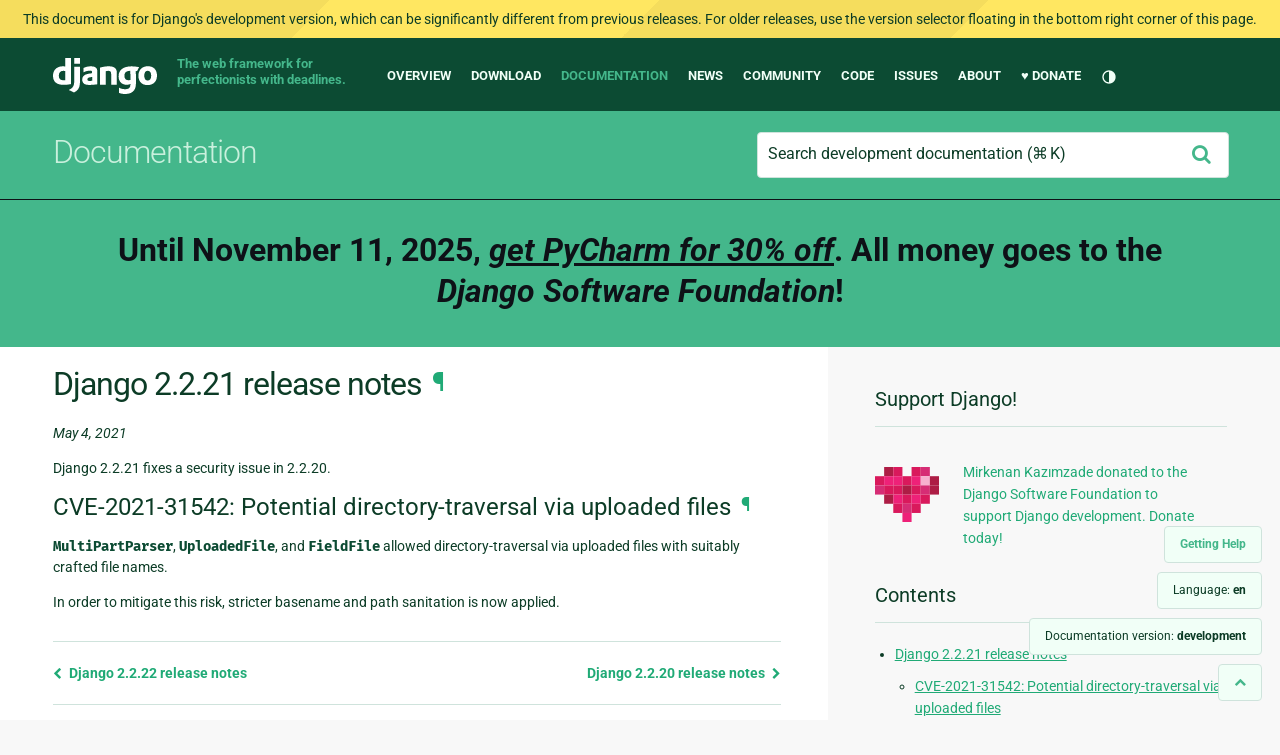

--- FILE ---
content_type: text/html; charset=utf-8
request_url: https://docs.djangoproject.com/en/dev/releases/2.2.21/
body_size: 5713
content:
<!DOCTYPE html>
<html lang="en">
  <head>
    <meta charset="utf-8">
    <meta http-equiv="X-UA-Compatible" content="IE=edge">
    <meta name="viewport" content="width=device-width, initial-scale=1">
    <meta name="ROBOTS" content="ALL" />
    <meta name="MSSmartTagsPreventParsing" content="true" />
    <meta name="Copyright" content="Django Software Foundation" />
    <meta name="keywords" content="Python, Django, framework, open-source" />
    <meta name="description" content="" />
    <meta name="fediverse:creator" content="@django@fosstodon.org" />
    
  
    
      
    
  
  <link rel="canonical" href="https://docs.djangoproject.com/en/5.2/releases/2.2.21/">
  
    
      
    
    <link rel="alternate"
          hreflang="en"
          href="https://docs.djangoproject.com/en/dev/releases/2.2.21/">
  

  <link rel="search"
        type="application/opensearchdescription+xml"
        href="https://docs.djangoproject.com/en/dev/search/description/"
        title="Django documentation">

    <!-- Favicons -->
    <link rel="apple-touch-icon" href="https://static.djangoproject.com/img/icon-touch.e4872c4da341.png">
    <link rel="icon" sizes="192x192" href="https://static.djangoproject.com/img/icon-touch.e4872c4da341.png">
    <link rel="shortcut icon" href="https://static.djangoproject.com/img/favicon.6dbf28c0650e.ico">
    <meta name="msapplication-TileColor" content="#113228">
    <meta name="msapplication-TileImage" content="https://static.djangoproject.com/img/icon-tile.b01ac0ef9f67.png">
    <meta name="theme-color" content="#0C4B33">

    
      <meta property="og:title" content="Django 2.2.21 release notes | Django documentation" />
      <meta property="og:description" content="The web framework for perfectionists with deadlines." />
      <meta property="og:image" content="https://static.djangoproject.com/img/logos/django-logo-negative.1d528e2cb5fb.png" />
      <meta property="og:image:alt" content="Django logo" />
      <meta property="og:image:width" content="1200" />
      <meta property="og:image:height" content="546" />
      <meta property="og:image:type" content="image/png" />
      <meta property="og:url" content="https://docs.djangoproject.com/en/dev/releases/2.2.21/" />
      <meta property="og:site_name" content="Django Project" />

      <meta property="twitter:creator" content="djangoproject" />
      <meta property="twitter:site" content="djangoproject" />
      <meta property="twitter:card" content="summary">
    

    <title>Django 2.2.21 release notes | Django documentation | Django</title>

    <link rel="stylesheet" href="https://static.djangoproject.com/css/output.7e3b71b9e998.css" >

    <script src="https://static.djangoproject.com/js/mod/switch-dark-mode.139625c684db.js"></script>
    
  </head>

  <body id="generic" class="">

    <a href="#main-content" class="skip-link">Skip to main content</a>
    
<header id="top">
  <div class="container container--flex--wrap--mobile">
    <a class="logo" href="https://www.djangoproject.com/">Django</a>
    <p class="meta">The web framework for perfectionists with deadlines.</p>
    <div class="mobile-toggle">
      

<button class="theme-toggle">
  <div class="visually-hidden theme-label-when-auto">Toggle theme (current theme: auto)</div>
  <div class="visually-hidden theme-label-when-light">Toggle theme (current theme: light)</div>
  <div class="visually-hidden theme-label-when-dark">Toggle theme (current theme: dark)</div>

  <div class="visually-hidden">Toggle Light / Dark / Auto color theme</div>
  <svg aria-hidden="true" class="theme-icon-when-auto">
    <use xlink:href="#icon-auto" />
  </svg>
  <svg aria-hidden="true" class="theme-icon-when-dark">
    <use xlink:href="#icon-moon" />
  </svg>
  <svg aria-hidden="true" class="theme-icon-when-light">
    <use xlink:href="#icon-sun" />
  </svg>
</button>

    </div>
    <button class="menu-button">
      <i class="icon icon-reorder"></i>
      <span class="visuallyhidden">Menu</span>
    </button>
    <nav aria-labelledby="navigation-header">
      <span id="navigation-header" class="visuallyhidden">Main navigation</span>
      <ul>
        <li>
          <a href="https://www.djangoproject.com/start/overview/">Overview</a>
        </li>
        <li>
          <a href="https://www.djangoproject.com/download/">Download</a>
        </li>
        <li class="active">
          <a href="https://docs.djangoproject.com/">Documentation</a>
        </li>
        <li>
          <a href="https://www.djangoproject.com/weblog/">News</a>
        </li>
        <li>
          <a href="https://www.djangoproject.com/community/">Community</a>
        </li>
        <li>
          <a href="https://github.com/django/django" target="_blank" rel="noopener">Code</a>
        </li>
        <li>
          <a href="https://code.djangoproject.com/">Issues</a>
        </li>
        <li>
          <a href="https://www.djangoproject.com/foundation/">About</a>
        </li>
        <li>
          <a href="https://www.djangoproject.com/fundraising/">&#9829; Donate</a>
        </li>
        <li>
          

<button class="theme-toggle">
  <div class="visually-hidden theme-label-when-auto">Toggle theme (current theme: auto)</div>
  <div class="visually-hidden theme-label-when-light">Toggle theme (current theme: light)</div>
  <div class="visually-hidden theme-label-when-dark">Toggle theme (current theme: dark)</div>

  <div class="visually-hidden">Toggle Light / Dark / Auto color theme</div>
  <svg aria-hidden="true" class="theme-icon-when-auto">
    <use xlink:href="#icon-auto" />
  </svg>
  <svg aria-hidden="true" class="theme-icon-when-dark">
    <use xlink:href="#icon-moon" />
  </svg>
  <svg aria-hidden="true" class="theme-icon-when-light">
    <use xlink:href="#icon-sun" />
  </svg>
</button>

        </li>
      </ul>
    </nav>
  </div>
</header>

    

    <section class="copy-banner">
      <div class="container 
  container--flex container--flex--wrap--mobile
">
        
  <p><a href="https://docs.djangoproject.com/en/dev/">Documentation</a></p>
  
<search class="search form-input" aria-labelledby="docs-search-label">
  <form action="https://docs.djangoproject.com/en/dev/search/">
    <label id="docs-search-label" class="visuallyhidden" for="id_q">Search development documentation</label>
    <input type="search" name="q" placeholder="Search development documentation" id="id_q">

    <button type="submit">
      <i class="icon icon-search" aria-hidden="true"></i>
      <span class="visuallyhidden">Submit</span>
    </button>
  </form>
</search>


      </div>
    </section>

    <div id="billboard">
      
        <div class="banner">
          <p>
            <a href="https://www.jetbrains.com/pycharm/promo/support-django/?utm_campaign=pycharm&utm_content=django25&utm_medium=referral&utm_source=dsf-banner">
              Until November 11, 2025, <em class="underlined">get PyCharm for 30% off</em>.
              All money goes to the <em>Django Software Foundation</em>!
            </a>
          </p>
        </div>
      
    </div>

    <div class="container sidebar-right">
      <main id="main-content">

        
          
        

        
  <div id="version-switcher">
    <ul id="faq-link">
      <li class="current-link">
        <a href="https://docs.djangoproject.com/en/dev/faq/help/">
          <span>Getting Help</span>
        </a>
      </li>
    </ul>
    <ul id="doc-languages" class="language-switcher doc-switcher">
      
        
      
      <li class="current"
          title="Click on the links on the left to switch to another language.">
        <span>Language: <strong>en</strong></span>
      </li>
    </ul>

    
    <ul id="doc-versions" class="version-switcher doc-switcher">
      
        
          <li class="other">
            
              
            
            <a href="https://docs.djangoproject.com/en/2.2/releases/2.2.21/">2.2</a>
          </li>
        
      
        
          <li class="other">
            
              
            
            <a href="https://docs.djangoproject.com/en/3.1/releases/2.2.21/">3.1</a>
          </li>
        
      
        
          <li class="other">
            
              
            
            <a href="https://docs.djangoproject.com/en/3.2/releases/2.2.21/">3.2</a>
          </li>
        
      
        
          <li class="other">
            
              
            
            <a href="https://docs.djangoproject.com/en/4.0/releases/2.2.21/">4.0</a>
          </li>
        
      
        
          <li class="other">
            
              
            
            <a href="https://docs.djangoproject.com/en/4.1/releases/2.2.21/">4.1</a>
          </li>
        
      
        
          <li class="other">
            
              
            
            <a href="https://docs.djangoproject.com/en/4.2/releases/2.2.21/">4.2</a>
          </li>
        
      
        
          <li class="other">
            
              
            
            <a href="https://docs.djangoproject.com/en/5.0/releases/2.2.21/">5.0</a>
          </li>
        
      
        
          <li class="other">
            
              
            
            <a href="https://docs.djangoproject.com/en/5.1/releases/2.2.21/">5.1</a>
          </li>
        
      
        
          <li class="other">
            
              
            
            <a href="https://docs.djangoproject.com/en/5.2/releases/2.2.21/">5.2</a>
          </li>
        
      
        
          <li class="other">
            
              
            
            <a href="https://docs.djangoproject.com/en/6.0/releases/2.2.21/">6.0</a>
          </li>
        
      
        
      
      <li class="current dev"
          title="This document is for Django's development version, which can be significantly different from previous releases. Click on the links on the left to see other versions.">
        <span>Documentation version:
          <strong>development</strong>
        </span>
      </li>
    </ul>
    <ul id="backtotop-link">
      <li class="current-link">
        <a href="#top" aria-label="Back to top" class="icon-chevron-up-align"><i class="icon icon-chevron-up"></i></a>
      </li>
    </ul>
  </div>

  
    <article id="docs-content">
      <section id="s-django-2-2-21-release-notes">
<span id="django-2-2-21-release-notes"></span><h1>Django 2.2.21 release notes<a class="headerlink" href="#django-2-2-21-release-notes" title="Link to this heading">¶</a></h1>
<p><em>May 4, 2021</em></p>
<p>Django 2.2.21 fixes a security issue in 2.2.20.</p>
<section id="s-cve-2021-31542-potential-directory-traversal-via-uploaded-files">
<span id="cve-2021-31542-potential-directory-traversal-via-uploaded-files"></span><h2>CVE-2021-31542: Potential directory-traversal via uploaded files<a class="headerlink" href="#cve-2021-31542-potential-directory-traversal-via-uploaded-files" title="Link to this heading">¶</a></h2>
<p><code class="docutils literal notranslate"><span class="pre">MultiPartParser</span></code>, <code class="docutils literal notranslate"><span class="pre">UploadedFile</span></code>, and <code class="docutils literal notranslate"><span class="pre">FieldFile</span></code> allowed
directory-traversal via uploaded files with suitably crafted file names.</p>
<p>In order to mitigate this risk, stricter basename and path sanitation is now
applied.</p>
</section>
</section>

    </article>
  

  
    <nav class="browse-horizontal" aria-labelledby="browse-horizontal-header">
      <span id="browse-horizontal-header" class="visuallyhidden">Previous page and next page</span>
      
        <div class="left"><a rel="prev" href="../2.2.22/"><i class="icon icon-chevron-left"></i> Django 2.2.22 release notes</a></div>
      
      
        <div class="right"><a rel="next" href="../2.2.20/">Django 2.2.20 release notes <i class="icon icon-chevron-right"></i></a></div>
      
    </nav>
  


        <a href="#top" class="backtotop"><i class="icon icon-chevron-up"></i> Back to Top</a>
      </main>

      
  <div role="complementary">
    <h2 class="visuallyhidden" id="aside-header">Additional Information</h2>

    


  <div class="fundraising-sidebar">
    <h3>Support Django!</h3>

    <div class="small-heart">
      <img src="https://static.djangoproject.com/img/fundraising-heart.cd6bb84ffd33.svg" alt="Support Django!" />
    </div>

    <div class="small-cta">
      <ul class="list-links-small">
        <li><a href="https://www.djangoproject.com/fundraising/">
          Mirkenan Kazımzade donated to the Django Software Foundation to support Django development. Donate today!
        </a></li>
      </ul>
    </div>
  </div>



    
      <h3>Contents</h3>
      
        <ul>
<li><a class="reference internal" href="#">Django 2.2.21 release notes</a><ul>
<li><a class="reference internal" href="#cve-2021-31542-potential-directory-traversal-via-uploaded-files">CVE-2021-31542: Potential directory-traversal via uploaded files</a></li>
</ul>
</li>
</ul>

      
    

    
      <nav aria-labelledby="browse-header">
        <h3 id="browse-header">Browse</h3>
        <ul>
          
            
              <li>Prev: <a rel="prev" href="../2.2.22/">Django 2.2.22 release notes</a></li>
            
            
              <li>Next: <a rel="next" href="../2.2.20/">Django 2.2.20 release notes</a></li>
            
            <li><a href="https://docs.djangoproject.com/en/dev/contents/">Table of contents</a></li>
            
              <li><a href="https://docs.djangoproject.com/en/dev/genindex/">General Index</a></li>
            
              <li><a href="https://docs.djangoproject.com/en/dev/py-modindex/">Python Module Index</a></li>
            
          
        </ul>
      </nav>
    

    
      <nav aria-labelledby="breadcrumbs-header">
        <h3 id="breadcrumbs-header">You are here:</h3>
        <ul>
          <li>
            <a href="https://docs.djangoproject.com/en/dev/">Django dev documentation</a>
            
              <ul><li><a href="../">Release notes</a>
            
            <ul><li>Django 2.2.21 release notes</li></ul>
            </li></ul>
          </li>
        </ul>
      </nav>
    

    
      <section aria-labelledby="getting-help-sidebar">
        <h3 id="getting-help-sidebar">Getting help</h3>
        <dl class="list-links">
          <dt><a href="https://docs.djangoproject.com/en/dev/faq/">FAQ</a></dt>
          <dd>Try the FAQ — it's got answers to many common questions.</dd>

          <dt><a href="/en/stable/genindex/">Index</a>, <a href="/en/stable/py-modindex/">Module Index</a>, or <a href="/en/stable/contents/">Table of Contents</a></dt>
          <dd>Handy when looking for specific information.</dd>

          <dt><a href="https://chat.djangoproject.com">Django Discord Server</a></dt>
          <dd>Join the Django Discord Community.</dd>

          <dt><a href="https://forum.djangoproject.com/">Official Django Forum</a></dt>
          <dd>Join the community on the Django Forum.</dd>

          <dt><a href="https://code.djangoproject.com/">Ticket tracker</a></dt>
          <dd>Report bugs with Django or Django documentation in our ticket tracker.</dd>
        </dl>
      </section>
    

    
      <section aria-labelledby="links-wrapper-header">
        <h3 id="links-wrapper-header">Download:</h3>
        <p>
          Offline (development version):
          
          <a href="https://media.djangoproject.com/docs/django-docs-dev-en.zip">HTML</a> |
          <a href="https://media.readthedocs.org/pdf/django/latest/django.pdf">PDF</a> |
          <a href="https://media.readthedocs.org/epub/django/latest/django.epub">ePub</a>
          <br>
          <span class="quiet">
            Provided by <a href="https://readthedocs.org/">Read the Docs</a>.
          </span>
        </p>
      </section>
    

    
  <div class="corporate-members">
    <h3>Diamond and Platinum Members</h3>
    
      <div class="clearfix">
        <div class="member-logo">
          <a href="https://sentry.io/for/django/" title="Sentry">
            <img src="https://media.djangoproject.com/cache/7a/f9/7af9c770dc49465739a82c91a0eb3d51.png" alt="Sentry" />
          </a>
        </div>
        <div class="small-cta">
          <ul class="list-links-small">
            <li><strong>Sentry</strong></li>
            <li><a href="https://sentry.io/for/django/" title="Sentry">
              Sentry gives developers insight into the issues that affect their production applications.
            </a></li>
          </ul>
        </div>
      </div>
    
      <div class="clearfix">
        <div class="member-logo">
          <a href="https://jb.gg/ybja10" title="JetBrains">
            <img src="https://media.djangoproject.com/cache/c0/ea/c0ea128467983e64aab91cd27e7918c0.png" alt="JetBrains" />
          </a>
        </div>
        <div class="small-cta">
          <ul class="list-links-small">
            <li><strong>JetBrains</strong></li>
            <li><a href="https://jb.gg/ybja10" title="JetBrains">
              Until November 9th, By purchasing PyCharm, you benefit in two powerful ways:
Enhance Your Development: Gain access to a professional tool designed to maximize your productivity with features like first-class database management, API management, and frontend support.
Support Django: When you purchase PyCharm at a 30% discount through this link, JetBrains will donate an equal amount to the Django Software Foundation.
            </a></li>
          </ul>
        </div>
      </div>
    
  </div>


  </div>

      

    </div>

     
     

    
    
    

    <!-- SVGs -->
    <svg xmlns="http://www.w3.org/2000/svg">
      <symbol viewBox="0 0 24 24" id="icon-auto"><path d="M0 0h24v24H0z" fill="currentColor"/><path d="M12 22C6.477 22 2 17.523 2 12S6.477 2 12 2s10 4.477 10 10-4.477 10-10 10zm0-2V4a8 8 0 1 0 0 16z"/></symbol>
      <symbol viewBox="0 0 24 24" id="icon-moon"><path d="M0 0h24v24H0z" fill="currentColor"/><path d="M10 7a7 7 0 0 0 12 4.9v.1c0 5.523-4.477 10-10 10S2 17.523 2 12 6.477 2 12 2h.1A6.979 6.979 0 0 0 10 7zm-6 5a8 8 0 0 0 15.062 3.762A9 9 0 0 1 8.238 4.938 7.999 7.999 0 0 0 4 12z"/></symbol>
      <symbol viewBox="0 0 24 24" id="icon-sun"><path d="M0 0h24v24H0z" fill="currentColor"/><path d="M12 18a6 6 0 1 1 0-12 6 6 0 0 1 0 12zm0-2a4 4 0 1 0 0-8 4 4 0 0 0 0 8zM11 1h2v3h-2V1zm0 19h2v3h-2v-3zM3.515 4.929l1.414-1.414L7.05 5.636 5.636 7.05 3.515 4.93zM16.95 18.364l1.414-1.414 2.121 2.121-1.414 1.414-2.121-2.121zm2.121-14.85l1.414 1.415-2.121 2.121-1.414-1.414 2.121-2.121zM5.636 16.95l1.414 1.414-2.121 2.121-1.414-1.414 2.121-2.121zM23 11v2h-3v-2h3zM4 11v2H1v-2h3z"/></symbol>
    </svg>
    <!-- END SVGs -->

    
      

<footer>
  <div class="subfooter">
    <div class="container">
      <h2 class="visuallyhidden">Django Links</h2>
      <div class="column-container">
        <div class="col-learn-more">
          <h3>Learn More</h3>
          <ul>
            <li><a href="https://www.djangoproject.com/start/overview/">About Django</a></li>
            
            <li><a href="https://www.djangoproject.com/start/">Getting Started with Django</a></li>
            <li><a href="https://www.djangoproject.com/foundation/teams/">Team Organization</a></li>
            <li><a href="https://www.djangoproject.com/foundation/">Django Software Foundation</a></li>
            <li><a href="https://www.djangoproject.com/conduct/">Code of Conduct</a></li>
            <li><a href="https://www.djangoproject.com/diversity/">Diversity Statement</a></li>
          </ul>
        </div>

        <div class="col-get-involved">
          <h3>Get Involved</h3>
          <ul>
            <li><a href="https://www.djangoproject.com/community/">Join a Group</a></li>
            <li><a href="https://docs.djangoproject.com/en/dev/internals/contributing/">Contribute
              to Django</a></li>
            <li><a
              href="https://docs.djangoproject.com/en/dev/internals/contributing/bugs-and-features/">Submit
              a Bug</a></li>
            <li><a
              href="https://docs.djangoproject.com/en/dev/internals/security/#reporting-security-issues">Report
              a Security Issue</a></li>
            <li><a href="https://www.djangoproject.com/foundation/individual-members/">Individual membership</a></li>
          </ul>
        </div>

        <div class="col-get-help">
          <h3>Get Help</h3>
          <ul>
            <li><a href="https://docs.djangoproject.com/en/stable/faq/">Getting Help FAQ</a>
            </li>
            <li><a href="https://chat.djangoproject.com" target="_blank">Django Discord</a></li>
            <li><a href="https://forum.djangoproject.com/" target="_blank">Official Django Forum</a></li>
          </ul>
        </div>

        <div class="col-follow-us">
          <h3>Follow Us</h3>
          <ul>
            <li><a href="https://github.com/django">GitHub</a></li>
            <li><a href="https://x.com/djangoproject">X</a></li>
            <li><a href="https://fosstodon.org/@django" rel="me">Fediverse (Mastodon)</a></li>
            <li><a href="https://bsky.app/profile/djangoproject.com">Bluesky</a></li>
            <li><a href="https://www.linkedin.com/company/django-software-foundation">LinkedIn</a></li>
            <li><a href="https://www.djangoproject.com/rss/weblog/">News RSS</a></li>
          </ul>
        </div>

        <div class="col-support-us">
          <h3>Support Us</h3>
          <ul>
            <li><a href="https://www.djangoproject.com/fundraising/">Sponsor Django</a></li>
            <li><a href="https://www.djangoproject.com/foundation/corporate-membership/">Corporate membership</a></li>
            <li><a href="https://django.threadless.com/" target="_blank">Official merchandise store</a></li>
            <li><a href="https://www.djangoproject.com/foundation/donate/#benevity-giving">Benevity Workplace Giving Program</a></li>
          </ul>
        </div>
      </div>
    </div>
  </div>
  <div class="footer">
    <div class="container">
      <div class="footer-logo">
        <a class="logo" href="https://www.djangoproject.com/">Django</a>
      </div>
      <ul class="thanks">
        <li>
          <span>Hosting by</span> <a class="in-kind-donors" href="https://www.djangoproject.com/fundraising/#in-kind-donors">In-kind
            donors</a>
        </li>
        <li class="design"><span>Design by</span> <a class="threespot" href="https://www.threespot.com">Threespot</a>
          <span class="ampersand">&amp;</span> <a class="andrevv" href="http://andrevv.com/">andrevv</a></li>
      </ul>
      <p class="copyright">&copy; 2005-2025
        <a href="https://www.djangoproject.com/foundation/"> Django Software
          Foundation</a> and individual contributors. Django is a
        <a href="https://www.djangoproject.com/trademarks/">registered
          trademark</a> of the Django Software Foundation.
      </p>
    </div>
  </div>

</footer>

    

    
  
    
      <div id="dev-warning" class="doc-floating-warning">
        This document is for Django's development version, which can be significantly different from previous releases. For older releases, use the version selector floating in the bottom right corner of this page.
      </div>
    
  


    
      
      <script>
        function extless(input) {
          return input.replace(/(.*)\.[^.]+$/, '$1');
        }
        var require = {
          shim: {
            'jquery': [],
            'stripe': {
              exports: 'Stripe'
            }
          },
          paths: {
            "jquery": extless("https://static.djangoproject.com/js/lib/jquery.min.5790ead7ad3b.js"),
            "mod/list-collapsing": extless("https://static.djangoproject.com/js/mod/list-collapsing.2d844151b2ec.js"),
            "mod/stripe-change-card": extless("https://static.djangoproject.com/js/mod/stripe-change-card.eaa0afc324e9.js"),
            "mod/switch-dark-mode": extless("https://static.djangoproject.com/js/mod/switch-dark-mode.139625c684db.js"),
            "stripe-checkout": "https://checkout.stripe.com/checkout",
            "stripe": "https://js.stripe.com/v3/?" // ? needed due to require.js
          }
        };
      </script>
      <script data-main="https://static.djangoproject.com/js/main.8677b21133eb.js" src="https://static.djangoproject.com/js/lib/require.177879fbe7dd.js"></script>
      <script src="https://static.djangoproject.com/js/djangoproject.15c016c8c3a7.js"></script>
    
  </body>
</html>


--- FILE ---
content_type: application/javascript
request_url: https://static.djangoproject.com/js/main.8677b21133eb.js
body_size: -394
content:
// Require.js Module Loader - http://requirejs.org
define(function () {
  var mods = [];

  //detect Class function
  function hasClass(className) {
    return !!document.getElementsByClassName(className).length; //return a boolean
  }

  //collapsing list
  if (hasClass('list-collapsing')) {
    mods.push('mod/list-collapsing');
  }

  if (hasClass('stripe-donation')) {
    mods.push('mod/stripe-donation');
  }

  if (hasClass('django-hero-form')) {
    mods.push('mod/stripe-change-card');
  }

  require(mods);
});


--- FILE ---
content_type: application/javascript
request_url: https://static.djangoproject.com/js/djangoproject.15c016c8c3a7.js
body_size: 1838
content:
// Toggle persistent display of documentation version and language options
document.querySelectorAll('.doc-switcher li.current').forEach(function (el) {
  el.addEventListener('click', function () {
    this.parentElement.classList.toggle('open');
  });
});

// Propagate the current fragment identifier when switching docs versions
document.querySelectorAll('#doc-versions a').forEach(function (el) {
  el.addEventListener('click', function () {
    this.href = this.href.split('#')[0] + window.location.hash;
  });
});

// Fade out and remove message elements when close icon is clicked
document.querySelectorAll('.messages li .close').forEach(function (el) {
  el.addEventListener('click', function () {
    this.parentElement.addEventListener('transitionend', function () {
      this.style.display = 'none';
    });

    this.parentElement.classList.add('fade-out');
  });
});

// Check all console tab inputs of the same type when one's label is clicked
document.querySelectorAll('.console-block label').forEach(function (el) {
  el.addEventListener('click', function (e) {
    const input_id = e.currentTarget.getAttribute('for');
    const selector = input_id.endsWith('unix') ? '.c-tab-unix' : '.c-tab-win';

    document.querySelectorAll(selector).forEach(function (input_el) {
      input_el.checked = true;
    });
  });
});

// Add animation class to feature icons when they are fully visible
(function () {
  const observer = new IntersectionObserver(
    function (entries) {
      entries.forEach(function (entry) {
        if (!entry.isIntersecting) {
          return;
        }

        entry.target.classList.add('inview');

        observer.unobserve(entry.target);
      });
    },
    { threshold: 1.0 },
  );

  document.querySelectorAll('.list-features i').forEach(function (el) {
    observer.observe(el);
  });
})();

// Toggle mobile menu on button click
document.querySelector('.menu-button').addEventListener('click', function () {
  const menu_el = document.querySelector('#top nav');

  this.classList.toggle('active');
  menu_el.classList.toggle('active');
});

// Update search input placeholder text based on the user's operating system
(function () {
  const el = document.getElementById('id_q');

  if (!el) {
    return;
  }

  const original_placeholder = el.getAttribute('placeholder');
  const is_mac = navigator.userAgent.indexOf('Mac') !== -1;
  const new_value = `${original_placeholder} (${is_mac ? '⌘\u200aK' : 'Ctrl+K'})`;

  el.setAttribute('placeholder', new_value);
})();

// Focus, select, and scroll to search input when key combination is pressed
window.addEventListener('keydown', function (e) {
  const is_ctrl_k = (e.metaKey || e.ctrlKey) && e.key === 'k';

  if (!(is_ctrl_k || e.key === '/')) {
    return;
  }

  if (['INPUT', 'TEXTAREA'].includes(document.activeElement.tagName)) {
    return;
  }

  e.preventDefault();

  const el = document.querySelector('#id_q');

  el.select();
  el.focus();

  window.scrollTo({ top: 0, left: 0, behavior: 'smooth' });
});

// Add copy buttons to code snippets
(function () {
  const button_el = document.createElement('span');

  button_el.classList.add('btn-clipboard');
  button_el.setAttribute('title', 'Copy this code');
  button_el.innerHTML = '<i class="icon icon-clipboard"></i>';

  const selector = '.snippet-filename, .code-block-caption';

  document.querySelectorAll(selector).forEach(function (el) {
    el.insertBefore(button_el.cloneNode(true), null);
  });
})();

// Attach copy functionality to dynamically-created buttons
document.querySelectorAll('.btn-clipboard').forEach(function (el) {
  el.addEventListener('click', function () {
    const success_el = document.createElement('span');

    success_el.classList.add('clipboard-success');

    this.prepend(success_el);

    success_el.addEventListener('transitionend', function () {
      this.remove();
    });

    function on_success(el) {
      success_el.innerText = 'Copied!';

      setTimeout(function () {
        success_el.classList.add('fade-out');
      }, 1000);
    }

    function on_error(el) {
      success_el.innerText = 'Could not copy!';

      setTimeout(function () {
        success_el.classList.add('fade-out');
      }, 5000);
    }

    const text = this.parentElement.nextElementSibling.textContent.trim();

    navigator.clipboard.writeText(text).then(on_success, on_error);
  });
});

// Compensate for floating warning element when scrolling to a URL hash in docs
(function () {
  const warning_el = document.querySelector('.doc-floating-warning');

  if (!warning_el) {
    return;
  }

  // This element will dynamically enforce the correct amount of top spacing
  const warning_el_copy = warning_el.cloneNode(true);

  warning_el_copy.style.position = 'relative';

  document.body.prepend(warning_el_copy);

  function scroll_to_hash(e) {
    const target_el = document.querySelector(window.location.hash || null);

    if (!target_el) {
      return;
    }

    const y_position = target_el.getBoundingClientRect().top + window.scrollY;
    const correction = -warning_el.offsetHeight - 4;

    window.scrollTo(0, y_position + correction);
  }

  setTimeout(scroll_to_hash, 50);

  window.addEventListener('hashchange', scroll_to_hash);
})();

// Update donate button text on fundraising page based on interval selection
(function () {
  const el = document.querySelector('#donate #id_interval');

  if (!el) {
    return;
  }

  el.addEventListener('change', function () {
    const text = this.value === 'onetime' ? 'Donate' : `Donate ${this.value}`;

    document.getElementById('donate-button').value = text;
  });
})();

// Manage custom donation amount input on fundraising page
(function () {
  const el = document.querySelector('#donate #id_amount');

  if (!el) {
    return;
  }

  el.addEventListener('change', function () {
    if (this.value !== 'custom') {
      return;
    }

    const input_el = document.createElement('input');

    input_el.setAttribute('type', 'number');
    input_el.setAttribute('name', 'amount');

    const custom_donation_el = document.querySelector('.custom-donation');

    custom_donation_el.appendChild(input_el);
    custom_donation_el.style.display = 'block';

    this.remove();

    input_el.focus();
    input_el.value = '25';
  });
})();

// Manage amount and membership level fields on corporate membership page
(function () {
  const form_el = document.querySelector('.corporate-membership-join-form');

  if (!form_el) {
    return;
  }

  const amount_el = form_el.querySelector('#id_amount');
  const level_el = form_el.querySelector('#id_membership_level');
  const levels = [-Infinity, 2000, 5000, 12500, 30000, 100000];

  amount_el.addEventListener('change', function () {
    let value;

    for (let i = 0; i < levels.length; i++) {
      if (this.value >= levels[i]) {
        value = i;
      }

      level_el.value = value || '';
    }
  });

  level_el.addEventListener('change', function () {
    amount_el.value = this.value ? levels[Number(this.value)] : '';
  });
})();


--- FILE ---
content_type: image/svg+xml
request_url: https://static.djangoproject.com/img/logo-django.42234b631760.svg
body_size: 1717
content:
<?xml version="1.0" encoding="UTF-8" standalone="no"?>
<svg width="104px" height="36px" viewBox="0 0 104 36" version="1.1" xmlns="http://www.w3.org/2000/svg" xmlns:xlink="http://www.w3.org/1999/xlink" xmlns:sketch="http://www.bohemiancoding.com/sketch/ns">
    <title>logo-django</title>
    <description>Created with Sketch (http://www.bohemiancoding.com/sketch)</description>
    <defs></defs>
    <g id="Page-1" stroke="none" stroke-width="1" fill="none" fill-rule="evenodd" sketch:type="MSPage">
        <g id="logo-django" sketch:type="MSArtboardGroup" transform="translate(-8.000000, -5.000000)" fill="#FFFFFF">
            <path d="M20.2602817,5 L25.9509859,5 L25.9509859,31.0824248 C23.0360563,31.6338042 20.8901408,31.8507285 18.5684507,31.8507285 C11.6180282,31.8434735 8,28.7383366 8,22.7747325 C8,17.0287781 11.8377465,13.2997118 17.7847887,13.2997118 C18.7076056,13.2997118 19.4107042,13.3722617 20.2602817,13.5899115 L20.2602817,5 L20.2602817,5 Z M20.2602817,18.1242821 C19.5938028,17.9066323 19.044507,17.8340823 18.3414085,17.8340823 C15.4630986,17.8340823 13.8005634,19.5897906 13.8005634,22.6666331 C13.8005634,25.6622196 15.3898592,27.316358 18.3047887,27.316358 C18.9346479,27.316358 19.4473239,27.2808085 20.2602817,27.1719836 L20.2602817,18.1242821 L20.2602817,18.1242821 Z M34.9960563,13.6987364 L34.9960563,26.7577235 C34.9960563,31.2550936 34.6591549,33.417807 33.6704225,35.2823401 C32.7476056,37.0750489 31.531831,38.2053768 29.0197183,39.453961 L23.7391549,36.9654985 C26.2512676,35.7981701 27.4670423,34.7665101 28.2433803,33.1921767 C29.056338,31.5822938 29.3126761,29.7177606 29.3126761,24.8133855 L29.3126761,13.6987364 L34.9960563,13.6987364 Z M29.3126761,5.02901997 L35.0033803,5.02901997 L35.0033803,10.8112493 L29.3126761,10.8112493 L29.3126761,5.02901997 Z M38.4302535,14.9828702 C40.9430986,13.8148163 43.3453521,13.2997118 45.9673239,13.2997118 C48.8895775,13.2997118 50.8077183,14.0687411 51.6580282,15.5705246 C52.1340845,16.4121037 52.2878873,17.5076077 52.2878873,19.8509704 L52.2878873,31.2993491 C49.7398873,31.6620987 46.5239437,31.922553 44.1649014,31.922553 C39.3970141,31.922553 37.2584225,30.2756696 37.2584225,26.6198787 C37.2584225,22.6659076 40.1008451,20.8376494 47.079831,20.2565245 L47.079831,19.0159207 C47.079831,17.9929667 46.559831,17.6229621 45.124338,17.6229621 C43.0223662,17.6229621 40.6567324,18.2106165 38.4375775,19.3423954 L38.4302535,14.9828702 Z M47.336169,23.9420608 C43.571662,24.3048105 42.3485634,24.8931904 42.3485634,26.3579734 C42.3485634,27.4549284 43.051662,27.9693073 44.604338,27.9693073 C45.4539155,27.9693073 46.2302535,27.8967574 47.3354366,27.7153826 L47.3354366,23.9420608 L47.336169,23.9420608 Z M55.056338,14.5765906 C58.4180282,13.6987364 61.1857465,13.2997118 63.9908169,13.2997118 C66.9057465,13.2997118 69.0157746,13.9599162 70.2674366,15.2367949 C71.4458592,16.4411237 71.8208451,17.7615324 71.8208451,20.5764696 L71.8208451,31.6258237 L66.1294085,31.6258237 L66.1294085,20.8013744 C66.1294085,18.6393866 65.3896901,17.8340823 63.3616901,17.8340823 C62.5846197,17.8340823 61.8822535,17.9066323 60.7397183,18.2403619 L60.7397183,31.6265492 L55.056338,31.6265492 L55.056338,14.5765906 Z M74.0326761,34.7012152 C76.0240563,35.7241692 78.0169014,36.1964692 80.1261972,36.1964692 C83.8540845,36.1964692 85.4433803,34.6946857 85.4433803,31.1107193 L85.4433803,31.0018944 C84.3374648,31.5460188 83.223493,31.7716491 81.7513803,31.7716491 C76.764507,31.7716491 73.5932394,28.5141573 73.5932394,23.3558574 C73.5932394,16.9496987 78.2878873,13.3294573 86.5932394,13.3294573 C89.0321127,13.3294573 91.2878873,13.583382 94.0189859,14.1347615 L92.0708169,18.1975575 C90.5562254,17.9073578 91.9463099,18.1540275 90.804507,18.0452026 L90.804507,18.6328571 L90.8777465,21.0124947 L90.9136338,24.0886117 C90.9509859,24.8583664 90.9509859,25.6259447 90.988338,26.3956994 L90.988338,27.9330324 C90.988338,32.7648576 90.5774648,35.0291409 89.3616901,36.900929 C87.5892958,39.6425908 84.5212958,41 80.1620845,41 C77.943662,41 76.0240563,40.6727998 74.0326761,39.9030451 L74.0326761,34.7012152 L74.0326761,34.7012152 Z M85.3335211,17.8703573 L85.1504225,17.8703573 L84.7395493,17.8703573 C83.6336338,17.8340823 82.3380282,18.1242821 81.4510986,18.6756615 C80.0895775,19.4446908 79.3872113,20.8376494 79.3872113,22.8110074 C79.3872113,25.6252192 80.7934085,27.2365531 83.3055211,27.2365531 C84.0811268,27.2365531 84.7117183,27.0921787 85.4441127,26.8738034 L85.4441127,26.4667983 L85.4441127,24.9294653 C85.4441127,24.269261 85.4067606,23.5365067 85.4067606,22.7674775 L85.3708732,20.17019 L85.3335211,18.3056569 L85.3335211,17.8703573 Z M102.84507,13.2271619 C108.528451,13.2271619 112,16.7748534 112,22.5208077 C112,28.4118619 108.382704,32.1039278 102.617296,32.1039278 C96.9265915,32.1039278 93.4176901,28.5569618 93.4176901,22.8480079 C93.4272113,16.9199532 97.044507,13.2271619 102.84507,13.2271619 Z M102.727887,27.5623023 C104.910423,27.5623023 106.199437,25.7710445 106.199437,22.6586526 C106.199437,19.5825356 104.94631,17.7542774 102.765239,17.7542774 C100.509465,17.7542774 99.2189859,19.5462607 99.2189859,22.6586526 C99.2189859,25.7710445 100.516056,27.5623023 102.727887,27.5623023 L102.727887,27.5623023 Z M102.727887,27.5623023" id="Shape" sketch:type="MSShapeGroup"></path>
        </g>
    </g>
</svg>

--- FILE ---
content_type: image/svg+xml
request_url: https://static.djangoproject.com/img/logo-threespot.6f9857ef0bb4.svg
body_size: 1425
content:
<?xml version="1.0" encoding="UTF-8" standalone="no"?>
<svg width="84px" height="20px" viewBox="0 0 84 20" version="1.1" xmlns="http://www.w3.org/2000/svg" xmlns:xlink="http://www.w3.org/1999/xlink" xmlns:sketch="http://www.bohemiancoding.com/sketch/ns">
    <!-- Generator: Sketch 3.0.4 (8053) - http://www.bohemiancoding.com/sketch -->
    <title>logo-threespot</title>
    <desc>Created with Sketch.</desc>
    <defs></defs>
    <g id="Page-3" stroke="none" stroke-width="1" fill="none" fill-rule="evenodd" sketch:type="MSPage">
        <g id="Homepage" sketch:type="MSArtboardGroup" transform="translate(-613.000000, -2991.000000)" fill="#F1FFF7" opacity="0.420383523">
            <path d="M618.545,2995.487 L616.011,2995.487 L616.011,3003.612 C616.011,3005.491 616.893,3005.672 618.523,3005.627 L618.523,3006.374 C616.757,3006.487 615.061,3006.238 615.151,3003.612 L615.151,2995.487 L613,2995.487 L613,2994.741 L615.15,2994.741 L615.15,2991.015 L616.01,2991.015 L616.01,2994.741 L618.545,2994.741 L618.545,2995.487 Z M620.292,2991 L620.292,2997.23 L620.337,2997.23 C620.926,2995.487 622.691,2994.469 624.502,2994.469 C628.598,2994.469 628.643,2997.751 628.643,2999.177 L628.643,3006.374 L627.783,3006.374 L627.783,2999.019 C627.783,2997.819 627.647,2995.217 624.479,2995.217 C621.876,2995.217 620.292,2997.231 620.292,3000.083 L620.292,3006.375 L619.432,3006.375 L619.432,2991 L620.292,2991 Z M630.491,2997.321 L630.559,2997.321 C631.012,2995.805 632.913,2994.583 635.017,2994.673 L635.017,2995.532 C634.112,2995.42 632.844,2995.646 631.804,2996.664 C630.945,2997.546 630.582,2998.271 630.492,3000.014 L630.492,3006.374 L629.632,3006.374 L629.632,2994.741 L630.492,2994.741 L630.492,2997.321 L630.491,2997.321 Z M635.093,3000.67 C635.047,3003.409 636.496,3005.898 639.37,3005.898 C641.565,3005.898 643.127,3004.586 643.534,3002.435 L644.394,3002.435 C643.941,3005.151 642.131,3006.645 639.37,3006.645 C635.975,3006.645 634.187,3003.974 634.232,3000.76 C634.187,2997.569 635.862,2994.468 639.37,2994.468 C643.014,2994.468 644.643,2997.343 644.485,3000.669 L635.093,3000.669 L635.093,3000.67 Z M643.625,2999.923 C643.58,2997.479 642.041,2995.216 639.37,2995.216 C636.79,2995.216 635.274,2997.615 635.093,2999.923 L643.625,2999.923 L643.625,2999.923 L643.625,2999.923 L643.625,2999.923 Z M646.046,3000.67 C646.001,3003.409 647.449,3005.898 650.324,3005.898 C652.519,3005.898 654.081,3004.586 654.489,3002.435 L655.347,3002.435 C654.895,3005.151 653.085,3006.645 650.324,3006.645 C646.929,3006.645 645.14,3003.974 645.187,3000.76 C645.141,2997.569 646.816,2994.468 650.324,2994.468 C653.967,2994.468 655.597,2997.343 655.438,3000.669 L646.046,3000.669 L646.046,3000.669 L646.046,3000.67 L646.046,3000.67 Z M654.579,2999.923 C654.534,2997.479 652.995,2995.216 650.325,2995.216 C647.744,2995.216 646.229,2997.615 646.047,2999.923 L654.579,2999.923 L654.579,2999.923 L654.579,2999.923 L654.579,2999.923 Z M656.879,3002.503 C657.016,3004.653 658.623,3005.899 660.727,3005.899 C662.244,3005.899 664.416,3005.446 664.416,3003.432 C664.416,3001.462 662.424,3001.168 660.434,3000.761 C658.418,3000.354 656.428,2999.833 656.428,2997.457 C656.428,2995.148 658.668,2994.47 660.637,2994.47 C663.104,2994.47 664.938,2995.533 664.938,2998.181 L664.077,2998.181 C664.056,2996.077 662.584,2995.217 660.638,2995.217 C659.054,2995.217 657.288,2995.805 657.288,2997.457 C657.288,2999.313 659.28,2999.607 661.158,3000.015 C663.468,3000.445 665.277,3000.988 665.277,3003.432 C665.277,3005.944 662.765,3006.646 660.727,3006.646 C658.08,3006.646 656.087,3005.22 656.02,3002.503 L656.879,3002.503 L656.879,3002.503 L656.879,3002.503 L656.879,3002.503 Z M666.97,2997.411 L667.015,2997.411 C667.376,2996.257 668.691,2994.469 671.247,2994.469 C674.823,2994.469 676.476,2997.298 676.476,3000.579 C676.476,3004.11 674.801,3006.645 671.247,3006.645 C669.323,3006.645 667.694,3005.831 667.015,3003.952 L666.97,3003.952 L666.97,3010.538 L666.11,3010.538 L666.11,2994.741 L666.97,2994.741 L666.97,2997.411 L666.97,2997.411 L666.97,2997.411 L666.97,2997.411 Z M675.615,3000.58 C675.615,2997.932 674.37,2995.216 671.247,2995.216 C668.145,2995.216 666.991,2997.819 666.991,3000.58 C666.991,3003.341 667.966,3005.899 671.247,3005.899 C674.28,3005.898 675.615,3003.454 675.615,3000.58 C675.615,3000.58 675.615,3003.454 675.615,3000.58 L675.615,3000.58 L675.615,3000.58 Z M682.495,2994.469 C685.913,2994.469 687.837,2997.253 687.837,3000.557 C687.837,3003.861 685.913,3006.645 682.495,3006.645 C679.078,3006.645 677.154,3003.861 677.154,3000.557 C677.154,2997.253 679.078,2994.469 682.495,2994.469 C682.495,2994.469 679.078,2994.469 682.495,2994.469 L682.495,2994.469 L682.495,2994.469 Z M682.495,3005.898 C685.415,3005.898 686.976,3003.34 686.976,3000.557 C686.976,2997.773 685.414,2995.215 682.495,2995.215 C679.576,2995.215 678.014,2997.773 678.014,3000.557 C678.014,3003.341 679.576,3005.898 682.495,3005.898 C682.495,3005.898 679.576,3005.898 682.495,3005.898 L682.495,3005.898 L682.495,3005.898 Z M692.698,2995.487 L690.164,2995.487 L690.164,3003.612 C690.164,3005.491 691.046,3005.672 692.677,3005.627 L692.677,3006.374 C690.911,3006.487 689.213,3006.238 689.304,3003.612 L689.304,2995.487 L687.154,2995.487 L687.154,2994.741 L689.304,2994.741 L689.304,2991.015 L690.164,2991.015 L690.164,2994.741 L692.698,2994.741 L692.698,2995.487 L692.698,2995.487 L692.698,2995.487 L692.698,2995.487 Z M694.648,3006.396 L694.648,3004.819 L696.171,3004.819 L696.171,3006.396 L694.648,3006.396 L694.648,3006.396 L694.648,3006.396 L694.648,3006.396 Z" id="logo-threespot" sketch:type="MSShapeGroup"></path>
        </g>
    </g>
</svg>